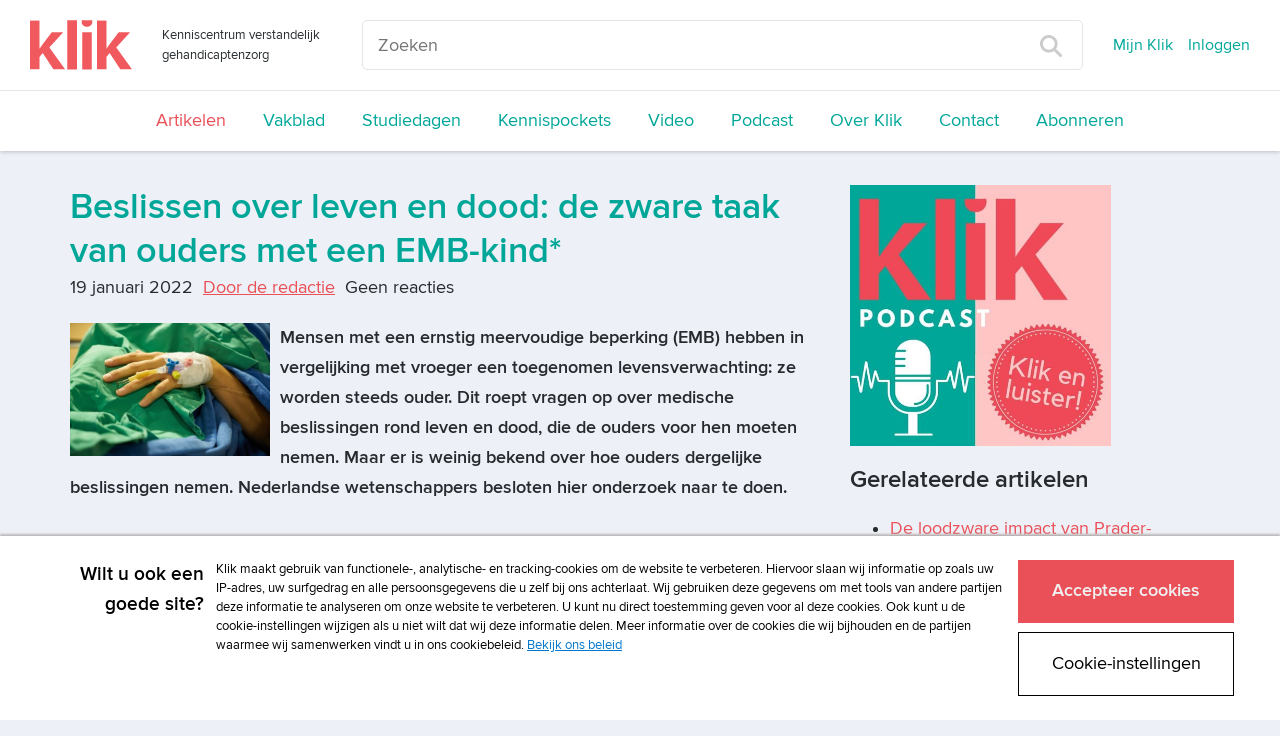

--- FILE ---
content_type: text/html; charset=UTF-8
request_url: https://www.klik.org/nieuws/nieuws-item/t/beslissen-over-leven-en-dood-de-zware-taak-van-ouders-met-een-emb-kind
body_size: 27927
content:
<!DOCTYPE html>
<html class="no-js">
<head>
    <script>(function(w,d,s,l,i){w[l]=w[l]||[];w[l].push({'gtm.start':
        new Date().getTime(),event:'gtm.js'});var f=d.getElementsByTagName(s)[0],
                j=d.createElement(s),dl=l!='dataLayer'?'&l='+l:'';j.async=true;j.src=
                '//www.googletagmanager.com/gtm.js?id='+i+dl;f.parentNode.insertBefore(j,f);
                })(window,document,'script','dataLayer','GTM-TXQ4C6S');</script>
    
<!--

Ontwikkeld door:

Full service internetbureau SWIS

Wij helpen klanten succesvol te worden én te blijven
Strategie. Creatie. Development.

www.swis.nl


Lees je vaak broncode? Solliciteer bij SWIS!

--><meta charset="utf-8">
<title>Beslissen over leven en dood: de zware taak van ouders met een EMB-kind* - Nieuws Klik</title>
<meta name="viewport" content="width=device-width, initial-scale=1.0, maximum-scale=1.0">
<meta name="description" content="Klik is hét kenniscentrum speciaal voor zorgverleners in de verstandelijk gehandicaptenzorg. Klik is bedoeld voor nieuwsgierige begeleiders, vaktherapeuten...">
<meta name="keywords" content="">
<meta property="og:title" content="Beslissen over leven en dood: de zware taak van ouders met een EMB-kind* - Nieuws Klik"/>
<meta property="og:type" content="article"/>
<meta property="og:url" content="https://www.klik.org/nieuws/nieuws-item/t/beslissen-over-leven-en-dood-de-zware-taak-van-ouders-met-een-emb-kind"/>
<meta property="og:image" content="https://www.klik.org//sites/klik/uploads/blog/emb_190122.jpg"/>
<meta property="og:description" content="Mensen met een ernstig meervoudige beperking (EMB) hebben in vergelijking met vroeger een toegenomen levensverwachting: ze worden steeds ouder. Dit roept..."/>
<meta property="og:site_name" content="Klik"/>
<meta property="og:locale" content="nl_NL"/>



    



<meta name="viewport" content="width=device-width">
<base href="https://www.klik.org/"><!--[if lte IE 6]></base><![endif]-->
<link rel="manifest" href="/manifest.json" />
<link rel="alternate" type="application/rss+xml" title="Klik Artikelen" href="" />

<link rel="shortcut icon" type="image/x-icon" href="/icon/klik/favicon.ico">
<link rel="apple-touch-icon" href="/icon/klik/touch-icon-iphone.png">
<link rel="apple-touch-icon" sizes="76x76" href="/icon/klik/touch-icon-ipad.png">
<link rel="apple-touch-icon" sizes="120x120" href="/icon/klik/touch-icon-iphone-retina.png">
<link rel="apple-touch-icon" sizes="152x152" href="/icon/klik/touch-icon-ipad-retina.png">

<link rel="stylesheet" media="screen" type="text/css" href="/css/klik.css?id=0d4e96a9e338770fc143">
<link rel="stylesheet" media="print" type="text/css" href="/css/print.css?id=3f9fdb4c2af6b527bcf6">
<link rel="alternate" type="application/rss+xml" href="agenda/agenda-rss" title="Agenda - Prelum">
<script>
	var Website = {};
	Website.Config = {"sBaseUrl":"https:\/\/www.klik.org\/","sLanguage":"nl","sBrandingKey":false,"aLabels":[],"sLabelsUrl":"https:\/\/www.klik.org\/tekstlabel\/ajax\/index"};
</script>
</head>
<!--[if IE ]>
<body class="ie page" id="layout-homepage">
<![endif]-->
<!--[if !IE]>-->
<body class="page" id="layout-homepage">
<!--<![endif]-->

<noscript><iframe src="//www.googletagmanager.com/ns.html?id=GTM-TXQ4C6S" height="0" width="0" style="display:none;visibility:hidden"></iframe></noscript>





            <div class="newheader js-newheader">
    <div class="newheader__content">
        <div class="newheader__content-top">
            <div class="newheader__content-top-brand">
                <div class="brand">
    <a class="brand__logo-link" href="https://www.klik.org/" title="Home">
        <img class="brand__logo" src="/images/logo-klik.svg" alt="Klik">
    </a>
    <span class="brand__payoff ">
        Kenniscentrum verstandelijk gehandicaptenzorg
    </span>
</div>            </div>
            <div class="newheader__content-top-search">
                <form class="search" action="zoeken" method="get">
    <input placeholder="Zoeken" type="text" name="trefwoord" class="search__field">
    <button type="submit" class="search__button">
        <img class="search__button-icon" src="images/vergrootglas.svg">
    </button>
</form>            </div>
            <span class="newheader__content-top-toggle js-newheader-toggle">
                Menu
            </span>
            <div class="newheader__content-top-nav">
                <nav class="topnav">
    <ul class="topnav__list">
                                <li class="topnav__list-item">
                <a class="topnav__list-item-link js-login-open" href="mijn-dossier" title="Inloggen">
                    Mijn Klik
                </a>
            </li>
            <li class="topnav__list-item">
                <a class="topnav__list-item-link js-login-open" href="" title="Inloggen" data-goto="/nieuws/nieuws-item/t/beslissen-over-leven-en-dood-de-zware-taak-van-ouders-met-een-emb-kind">
                    Inloggen
                </a>
            </li>
                                </ul>
</nav>            </div>
        </div>
        <div class="newheader__content-main">
                <nav class="mainnav">
    <ul class="mainnav__list">
                                                        <li class="mainnav__listItem ">
                    <a class="mainnav__listItemLink mainnav__listItemLink--active " href="nieuws" title="Artikelen">
                        Artikelen
                    </a>
                </li>
                                                <li class="mainnav__listItem ">
                    <a class="mainnav__listItemLink  " href="vakblad" title="Vakblad">
                        Vakblad
                    </a>
                </li>
                                                                                                                                                                                                                <li class="mainnav__listItem ">
                    <a class="mainnav__listItemLink  " href="studiedagen" title="Studiedagen">
                        Studiedagen
                    </a>
                </li>
                                                <li class="mainnav__listItem ">
                    <a class="mainnav__listItemLink  " href="kennispockets" title="Kennispockets">
                        Kennispockets
                    </a>
                </li>
                                                                                                            <li class="mainnav__listItem ">
                    <a class="mainnav__listItemLink  " href="video" title="Video">
                        Video
                    </a>
                </li>
                                                <li class="mainnav__listItem ">
                    <a class="mainnav__listItemLink  " href="podcast" title="Podcast">
                        Podcast
                    </a>
                </li>
                                                <li class="mainnav__listItem ">
                    <a class="mainnav__listItemLink  " href="over-klik" title="Over Klik">
                        Over Klik
                    </a>
                </li>
                                                <li class="mainnav__listItem ">
                    <a class="mainnav__listItemLink  " href="contact" title="Contact">
                        Contact
                    </a>
                </li>
                                                <li class="mainnav__listItem ">
                    <a class="mainnav__listItemLink  " href="abonneren" title="Abonneren">
                        Abonneren
                    </a>
                </li>
                                            </ul>
</nav>
        </div>
    </div>
</div>    

<div class="content">
    <div class="container">

        

        <div class="row">
            <div class="col-lg-12">
                
                
                <div class="masonry">
                    <div class="masonry__items js-metselwerk">
                        
                    </div>
                </div>
            </div>
        </div>

        <div class="row">
            <div class="col-lg-8">
                
<div class="blog-item">

	<h1 class="blog-item__titel">Beslissen over leven en dood: de zware taak van ouders met een EMB-kind*</h1>
	
	<div class="blog-item__info-container">
		<span class="blog-item__info">
			19 januari 2022
		</span>


		<span class="blog-item__info">
					<a href="auteurs/auteur-item/t/door-de-redactie">Door de redactie</a>				</span>


		<span class="blog-item__info">
					Geen reacties
		        		</span>
		<br>
		    	</div>

                        <img class="blog-item__image" src="images/resized/750/sites/klik/uploads/blog/emb_190122.jpg">
            
            <p><strong>Mensen met een ernstig meervoudige beperking (EMB) hebben in vergelijking met vroeger een toegenomen levensverwachting: ze worden steeds ouder. Dit roept vragen op over medische beslissingen rond leven en dood, die de ouders voor hen moeten nemen. Maar er is weinig bekend over hoe ouders dergelijke beslissingen nemen. Nederlandse wetenschappers besloten hier onderzoek naar te doen.<br><br></strong>De onderzoekers Kasper Kruithof, Appolonia Nieuwenhuijse, Dick Willems (alle drie verbonden aan het Amsterdam UMC/UVA) en Dick Willems (verbonden aan de Protestantse Theologische Universiteit Groningen) wilden weten welke opvattingen ouders hebben over levensreddende handelingen (zoals reanimatie, of het toedienen van antibiotica bij longontsteking) voor hun kinderen met EMB nu hun levensverwachting stijgt. Ze gingen in gesprek met 27 ouders van kinderen (ouder dan 15 jaar) met een EMB.<br><br>Deze interviews maakten duidelijk dat de meeste ouders erg worstelen met deze medische vraagstukken. Zij baseren hun keuzes op schattingen van de huidige en toekomstige kwaliteit van leven van hun kind. Ook ervaringen uit het verleden speelden een rol. Meerdere ouders waren – toen hun kind nog jong was – hoopvol, maar zijn in de loop der jaren toegegroeid naar ‘loslaten’ en willen geen behandeling meer.<br><br><strong>Kwaliteit van leven<br></strong>De ouders (tweeëntwintig moeders en vijf vaders) zien zichzelf als de ‘specialisten van hun kind’: niemand kent hun kind zo goed als zij. Ze kunnen goed aangeven hoe zij de kwaliteit van leven van hun kind zien. Enkele ouders zijn van mening dat hun kind relatief gezond en gelukkig is, maar er zijn ook een paar ouders die aangeven dat de kwaliteit van leven van hun kind slecht is.<br><br>De meeste ouders vinden de kwaliteit van leven van hun kind op dit moment acceptabel. Zij benadrukken dat intensieve medische interventies vermoedelijk zouden leiden tot een afname van die kwaliteit.<br><br><strong>Reanimatie<br></strong>De meeste ouders zijn van plan om af te zien van reanimatie van hun kind, ook als hun kind mogelijk baat zou hebben bij die behandeling. Ze zijn bang dat hun kind er uiteindelijk nog slechter uitkomt.<br><br>Uit de gesprekken bleek duidelijk hoe de ouders worstelen met wel of geen reanimatie. Sommigen hebben daarom hun wensen niet laten vastleggen, omdat ze op het moment dat reanimatie nodig is willen beslissen. Ze zijn bang dat artsen in een crisissituatie zullen vasthouden aan de niet-reanimatieverklaring, terwijl de ouders er op dat moment anders over denken.<br><br><em>“Je bent zo bang dat ze je eraan zullen houden. Terwijl ik denk dat op dat moment, zoals wanneer het echt niet meer werkt, we dat wel zullen merken. Beter dan de dokters.”</em> Moeder-1<br><br><strong>Andere levensverlengende behandelingen<br></strong>Ouders die de kwaliteit van leven van hun EMB-kind als goed inschatten, willen dat hun kind dezelfde behandeling verdient als ieder ander. Maar daar denken artsen vaak anders over.<br><br><em>“We werden per ambulance naar de eerste hulp gebracht en de dienstdoende arts had waarschijnlijk alleen gehoord dat er iemand met een longontsteking was binnengebracht. Dus ze kwam binnen en schrok. "Heeft ze een longontsteking?" "Ja, longontsteking." "Ik ga haar niet behandelen." Dat was haar eerste reactie. (…) Ze zei: “Omdat ze geen kwaliteit van leven heeft.”</em> Moeder-9<br><br>Het kostte deze moeder veel moeite om haar inmiddels volwassen kind toch behandeld te krijgen. Dit lukte nadat de voormalig kinderarts erbij betrokken werd.</p>
<p style="text-align:center;"><strong><em>‘Dit had niet mogen gebeuren’</em></strong></p>
<p>Het gebeurt overigens ook dat artsen tegen de wil van ouders besluiten om een kind toch te behandelen. Dit overkwam enkele ouders die van mening zijn dat hun kind geen levensverlengende behandeling moet krijgen omdat zij de kwaliteit van leven van hun kind al als slecht beoordelen.<br><br><em>“Afgelopen december ging het heel slecht met hem. En de zorginstelling belde zelfs de dokter zonder het ons te laten weten. Ze diagnosticeerden een milde longontsteking en begonnen met antibiotica. Uiteindelijk werd hij daardoor een beetje beter. Maar ja, ik heb wel gezegd dat dit niet had mogen gebeuren. (…) Waarschijnlijk deden ze het met de beste bedoelingen, omdat ze vonden dat hij ziek was. Maar ik denk dat het op een gegeven moment gewoon zijn tijd is om te gaan.” [begint te snikken]</em> Moeder-20<br><br><strong>Taboe: levensbeëindiging<br></strong>Het niet toestaan van reanimatie of andere levensverlengende behandelingen betekent dat je het leven van iemand verkort. Ouders kiezen hiervoor om te voorkomen dat hun kind met EMB nog verder afglijdt, of zijn van oordeel dat het leven van hun kind met een ernstig meervoudige beperking niet meer de moeite waard is.<br><br>Het weigeren van behandeling heeft echter niet altijd de dood tot gevolg. Er zijn genoeg gevallen bekend waarbij de persoon met EMB toch weer herstelt. In zo’n geval is het mogelijk om in overleg met de artsen de medisch verstrekte voeding en hydratatie te stoppen, maar die optie zien de meeste ouders als onmenselijk. Zij zien dit als een langzamer en pijnlijker alternatief dan een door een arts geassisteerde dood. De ouders vragen zich af: waarom kunnen wij wel kiezen voor afzien van reanimatie en andere levensverlengende behandelingen van ons kind met EMB, maar is euthanasie geen optie?<br><br><em>“Geen eten, geen vloeistoffen, een van de ergste dingen die er zijn. (…) En ouders mogen hierover beslissen? Met de dood als doel. Maar op welke manier? Is dat het enige alternatief?”</em> Moeder-11<br><br><em>“Als je het niet toestaat, waar is dan genade? Waarom mag mijn buurvrouw met kanker wel en mijn kind niet? Dit soort fundamentele vragen, die nog niet tot de verste consequenties zijn doordacht. (…) Het gaat erom te begrijpen dat kwaliteit van sterven deel uitmaakt van kwaliteit van leven.”</em> Moeder-7<br><br>Euthanasie zou volgens enkele ouders nu of in de toekomst van belang kunnen zijn voor hun kind, omdat dit het lijden tijdens het leven of tijdens het stervensproces kan verminderen. Het zou er volgens een van de ouders ook toe leiden dat ouders niet meer in hun eentje de ondraaglijke verantwoordelijkheid hebben om te beslissen over levensbeëindiging van hun kind. Ze delen die dan met de arts.<br><br>Meerdere ouders vinden dat het taboe rond euthanasie voor mensen met een ernstig meervoudige beperking doorbroken moet worden. Ze willen begrip van medische professionals.<br><br><em>“Op het moment dat we onze gedachten gaan uiten, hoor je: “Waar heb je het over? Het leven van uw kind beëindigen? Dat is ondenkbaar." En dat is zo, dat begrijp ik heel goed, als dit niet jouw leven is, dan begrijp ik heel goed dat jij dat denkt. Maar ik vraag wel aan medische professionals om ook in mijn wereld te stappen. (…) Ik wil niet afgeschilderd worden als een moordenaar.”</em> Moeder-21<br><br><strong>Open debat<br></strong>De geïnterviewde ouders zijn zeer goed in staat op een rationele manier te spreken over de beslissingen die zij voor hun EMB-kind moeten nemen. De opvattingen van de ouders verdienen het om gehoord en besproken te worden, stellen de onderzoekers. Het aanroeren van het gevoelige onderwerp euthanasie was ook voor de wetenschappers lastig. Ze geven aan dat er twee redenen om dit onderwerp voorzichtig te behandelen:<br><br>1. de onzekerheid over wat in het belang is van mensen die niet voor zichzelf kunnen beslissen<br>2. het kan ten onrechte bijdragen aan negatieve vooroordelen over de kwaliteit van leven van mensen met een ernstig meervoudige beperking in het algemeen.<br><br>De onderzoekers benadrukken daarom dat ze hier verder geen waardeoordeel over willen vellen. Wel roepen ze op tot een open dit debat over dit onderwerp. En daarnaast hopen ze dat dit onderzoek als startpunt kan dienen voor verder onderzoek en discussies over deze gevoelige kwesties.  |<br><br>Het onderzoek <strong>‘Parents’ views on medical decisions related to life and death for their ageing child with profound intellectual and multiple disabilities: A qualitative study</strong>’ van Kasper Kruithof, Erik Olsman, Appolonia Nieuwenhuijse en Dick Willems werd ondersteund door ZonMW. Je kunt het rapport (Engels) vinden op <a href="https://www.sciencedirect.com/science/article/pii/S0891422221003036?via%3Dihub#!" rel="external">de site van ScienceDirect</a></p>
    	<div>

		</div>

	    <a class="favoriet favoriet--inactive js-login-open" data-goto="/nieuws/nieuws-item/t/beslissen-over-leven-en-dood-de-zware-taak-van-ouders-met-een-emb-kind" data-message="Om deze als favoriet te markeren moet u ingelogd zijn." href="" title="Favoriet alleen beschikbaar voor ingelogde gebruikers">
        <i class="icon-geen-favoriet favoriet__icon"></i>
                    Markeer als favoriet            </a>

    </div>    <div class="kader">
            <h3 class="kader__titel">
            Wil je reageren op dit artikel? Log dan in als abonnee!
        </h3>
                <a href="" class="button js-login-open" data-goto="/nieuws/nieuws-item/t/beslissen-over-leven-en-dood-de-zware-taak-van-ouders-met-een-emb-kind">Log in om te kunnen reageren</a>
            </div>
            </div>
            <div class="col-lg-4">
                <div class="edit">
    
    <p><a title="Podcast" href="podcast"><img src="webbeheer/html/phpThumb/phpThumb.php?src=/sites/klik/uploads/klik_podcast_banner_vierkant.jpg&amp;f=jpg&amp;w=500" alt="klik_podcast_banner_vierkant.jpg" width="261" height="261" /></a></p>
</div><div class="over-psyfar list">
	<div class="list-small">
		<div class="medium-icon medium-icon-artikelvdweek float-left"></div>
		<h3>
			Gerelateerde artikelen
		</h3>
		                                        
							<ul class="unstyled small-list-style">
						<li class="one-px-solid-bottom">
				<a class="list-item-link" href="nieuws/nieuws-item/t/de-loodzware-impact-van-prader-willisyndroom-op-brussen">De loodzware impact van Prader-Willisyndroom op brussen*</a>
			</li>
					                                        
						<li class="one-px-solid-bottom">
				<a class="list-item-link" href="nieuws/nieuws-item/t/de-arbeidsmarkt-gehandicaptenzorg-2025-in-vogelvlucht">De arbeidsmarkt gehandicaptenzorg 2025 in vogelvlucht</a>
			</li>
					                                        
						<li class="one-px-solid-bottom">
				<a class="list-item-link" href="nieuws/nieuws-item/t/zorgorganisaties-gezocht-voor-onderzoek-naar-antibioticaresistentie-in-de-gehandicaptenzorg">Zorgorganisaties gezocht voor onderzoek naar antibioticaresistentie in de gehandicaptenzorg</a>
			</li>
							</ul>
						</div>
</div>
            </div>
        </div>

    </div>
</div>



            <footer class="footer">
    <div class="container">
        <div class="row">
            <div class="col-lg-8">
                <div class="footer__menu">
    <nav class="menu">
        <ul class="menu__lijst">
                    <li class="menu__lijstItem">
                <a href="adverteren" title="Adverteren"
                   class="menu__lijstItemLink  ">
                    Adverteren
                </a>
            </li>
                    <li class="menu__lijstItem">
                <a href="copyright" title="Copyright"
                   class="menu__lijstItemLink  ">
                    Copyright
                </a>
            </li>
                    <li class="menu__lijstItem">
                <a href="voorwaarden" title="Voorwaarden"
                   class="menu__lijstItemLink  ">
                    Voorwaarden
                </a>
            </li>
                    <li class="menu__lijstItem">
                <a href="cookiebeleid" title="Cookiebeleid"
                   class="menu__lijstItemLink  ">
                    Cookiebeleid
                </a>
            </li>
                    <li class="menu__lijstItem">
                <a href="privacy" title="Privacybeleid"
                   class="menu__lijstItemLink  ">
                    Privacybeleid
                </a>
            </li>
                    <li class="menu__lijstItem">
                <a href="disclaimer" title="Disclaimer"
                   class="menu__lijstItemLink  ">
                    Disclaimer
                </a>
            </li>
                </ul>
    </nav>
</div>
            </div>
            <div class="col-lg-1 col-xs-8">
                <div class="socialmedia">
                                            <a href="https://www.facebook.com/verstandelijkebeperking" target="_blank" class="socialmedia__item socialmedia__item--facebook">
                            <i class="icon-facebook"></i>
                        </a>
                                                                                    <a href="https://twitter.com/klikredactie" target="_blank" class="socialmedia__item socialmedia__item--twitter">
                            <i class="icon-twitter"></i>
                        </a>
                                                                <a href="https://www.linkedin.com/company/klik-verstandelijk-gehandicaptenzorg/" target="_blank" class="socialmedia__item socialmedia__item--linkedin">
                            <i class="icon-linkedin"></i>
                        </a>
                                                        </div>
            </div>
            <div class="col-lg-3">
                <p class="footer__logo">
                    <a class="prelum" href="http://www.prelum.nl/" title="Prelum" target="_blank">
                                                    <img class="footer__logo-image" src="sites/psylearning/uploads/multisite/prelum_footer_logo.png" alt="Prelum"/>
                                            </a>
                </p>
            </div>
        </div>
    </div>
</footer>    
<div class="loading-overlay js-winkelmandje-popup-loading">
    <div class="sk-fading-circle">
        <div class="sk-circle1 sk-circle"></div>
        <div class="sk-circle2 sk-circle"></div>
        <div class="sk-circle3 sk-circle"></div>
        <div class="sk-circle4 sk-circle"></div>
        <div class="sk-circle5 sk-circle"></div>
        <div class="sk-circle6 sk-circle"></div>
        <div class="sk-circle7 sk-circle"></div>
        <div class="sk-circle8 sk-circle"></div>
        <div class="sk-circle9 sk-circle"></div>
        <div class="sk-circle10 sk-circle"></div>
        <div class="sk-circle11 sk-circle"></div>
        <div class="sk-circle12 sk-circle"></div>
    </div>
</div>
<div class="loading-overlay js-winkelmandje-overzicht-loading">
    <div class="sk-fading-circle">
        <div class="sk-circle1 sk-circle"></div>
        <div class="sk-circle2 sk-circle"></div>
        <div class="sk-circle3 sk-circle"></div>
        <div class="sk-circle4 sk-circle"></div>
        <div class="sk-circle5 sk-circle"></div>
        <div class="sk-circle6 sk-circle"></div>
        <div class="sk-circle7 sk-circle"></div>
        <div class="sk-circle8 sk-circle"></div>
        <div class="sk-circle9 sk-circle"></div>
        <div class="sk-circle10 sk-circle"></div>
        <div class="sk-circle11 sk-circle"></div>
        <div class="sk-circle12 sk-circle"></div>
    </div>
</div>

<div class="loginOverlay js-login-container">
    <div class="loginOverlay__overlay js-login-close"></div>
    <div class="loginOverlay__form">

            <a href="#" class="js-login-close loginOverlay__close"><i class="glyphicon glyphicon-remove"></i></a>

            <div class="loginOverlay__loginForm">
                                    <template class="js-default-login-title"><h2>Inloggen</h2><span style="font-size: 0.6em; line-height: 0.6em; font-weight: 500;">Gebruik je e-mailadres om in te loggen. Voor het eerst op de nieuwe site? Reset je wachtwoord via "Wachtwoord vergeten?"</span></template>
                    <h2>
                        <i class="loginOverlay__icon icon-lock-closed"></i>
                        <span class="js-login-title"><h2>Inloggen</h2><span style="font-size: 0.6em; line-height: 0.6em; font-weight: 500;">Gebruik je e-mailadres om in te loggen. Voor het eerst op de nieuwe site? Reset je wachtwoord via "Wachtwoord vergeten?"</span></span>
                    </h2>
                    <p class="js-login-message"></p>
                    <!--
  This form is automaticly being generated by FormHandler v3.
  See for more info: http://www.formhandler.net
  This credit MUST stay intact for use
-->
<form name="loginform-modal" id="loginform-modal" method="post" action="/index.php/nieuws/nieuws-item/t/beslissen-over-leven-en-dood-de-zware-taak-van-ouders-met-een-emb-kind" class="js-login-formulier" data-goto="https://www.klik.org/nieuws/nieuws-item/t/beslissen-over-leven-en-dood-de-zware-taak-van-ouders-met-een-emb-kind">
<ins><input type="hidden" name="loginform-modal_submit" id="loginform-modal_submit" value="1" >

<input type="hidden" name="loginform-modal_formCheck" id="loginform-modal_formCheck" value="" class="swisFormCheck" >

</ins><label class="control-label" for="username">Gebruikersnaam</label><div class="form-group"><input type="text" name="username" id="username" value="" size="42" maxlength="255"  class="form-control js-login-field" placeholder="Uw gebruikersnaam"  tabindex="1" ></div> <div></div><div class=" js-login-error" data-field-name="username"></div><label class="control-label" for="wachtwoord">Wachtwoord</label><a href="wachtwoord-vergeten" class="loginOverlay__passwordlink" tabindex="2">Wachtwoord vergeten?</a><div class="form-group"><input type="password" name="wachtwoord" id="wachtwoord" size="42" maxlength="255" class="form-control js-login-field" placeholder="&bull; &bull; &bull; &bull; &bull; &bull; &bull; &bull;" tabindex="1" ></div> <div></div><div class=" js-login-error" data-field-name="wachtwoord"></div><p class=""><input type="submit" value="Inloggen" name="inloggen" id="inloggen"  onclick="if(this.form.checkValidity()){this.form.submit();this.disabled=true;}" class="button js-submit-button" tabindex="1" ></p><p></p></form>
<!--
  This form is automaticly being generated by FormHandler v3.
  See for more info: http://www.formhandler.net
-->
                            </div>

        <div class="loginOverlay__footer">
            <h3 class="loginOverlay__footer-title">
                Heeft u nog geen account?
            </h3>
            <a class="button button--secondary loginOverlay__footer-button" href="abonneren">
                Abonneer nu
            </a>
        </div>
    </div>

</div>



<!--

Ontwikkeld door:

Full service internetbureau SWIS

Wij helpen klanten succesvol te worden én te blijven
Strategie. Creatie. Development.

www.swis.nl


Lees je vaak broncode? Solliciteer bij SWIS!

--><script defer src="https://use.fontawesome.com/releases/v5.0.7/js/all.js"></script>
<script src="/js/jquery.js?id=11c05eb286ed576526bf"></script>
<script src="/js/assets.js?id=6d15fd39330658614036"></script>
<link rel="stylesheet" media="print" type="text/css" href="/css/print.css">
            

</body>
</html>

--- FILE ---
content_type: application/javascript; charset=UTF-8
request_url: https://avg.swis.nl/ip
body_size: 30
content:
dataLayer=window.dataLayer||[];dataLayer.push({"swis_avg.ip":"52.14.41.88", "event": "ip_set"});